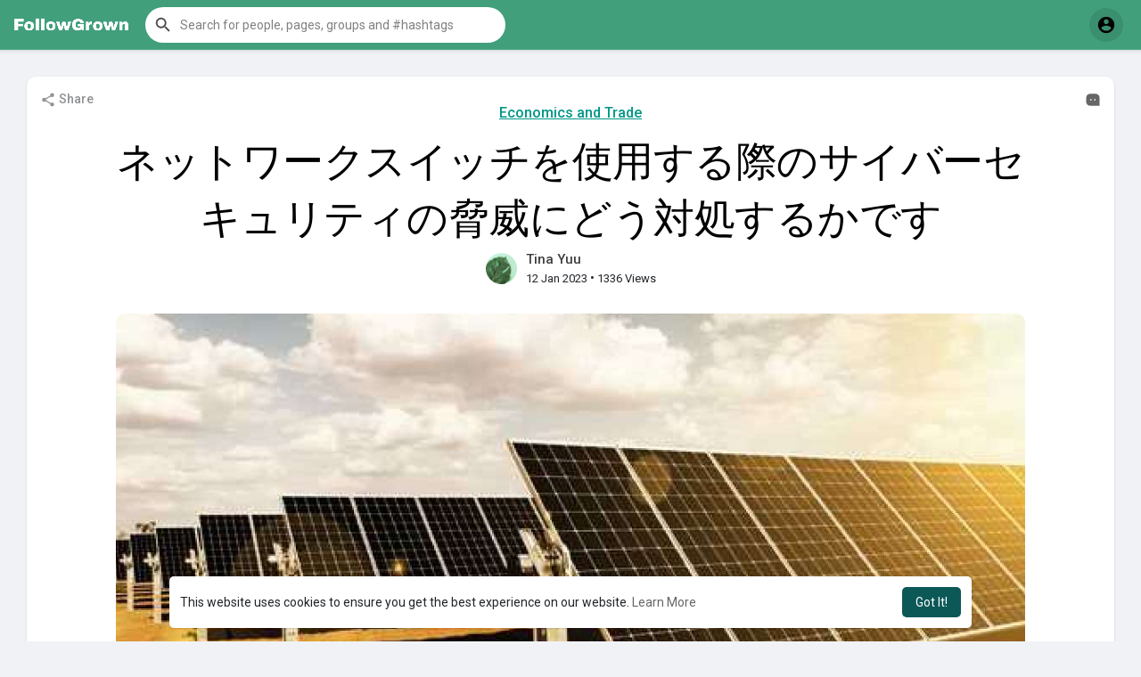

--- FILE ---
content_type: text/html; charset=utf-8
request_url: https://www.google.com/recaptcha/api2/aframe
body_size: 268
content:
<!DOCTYPE HTML><html><head><meta http-equiv="content-type" content="text/html; charset=UTF-8"></head><body><script nonce="awuWW04IfxfA5GyhRBLuUg">/** Anti-fraud and anti-abuse applications only. See google.com/recaptcha */ try{var clients={'sodar':'https://pagead2.googlesyndication.com/pagead/sodar?'};window.addEventListener("message",function(a){try{if(a.source===window.parent){var b=JSON.parse(a.data);var c=clients[b['id']];if(c){var d=document.createElement('img');d.src=c+b['params']+'&rc='+(localStorage.getItem("rc::a")?sessionStorage.getItem("rc::b"):"");window.document.body.appendChild(d);sessionStorage.setItem("rc::e",parseInt(sessionStorage.getItem("rc::e")||0)+1);localStorage.setItem("rc::h",'1768391456504');}}}catch(b){}});window.parent.postMessage("_grecaptcha_ready", "*");}catch(b){}</script></body></html>

--- FILE ---
content_type: text/javascript
request_url: https://followgrown.com/themes/wondertag2/javascript/jquery.adaptive-backgrounds.js
body_size: 1542
content:
;(function($){
  var DATA_COLOR    = 'data-ab-color';
  var DATA_PARENT   = 'data-ab-parent';
  var DATA_CSS_BG   = 'data-ab-css-background';
  var EVENT_CF      = 'ab-color-found';

  var DEFAULTS      = {
    selector:             '[data-adaptive-background="1"]',
    parent:               null,
    exclude:              [ 'rgb(0,0,0)', 'rgba(255,255,255)' ],
    normalizeTextColor:   true,
    normalizedTextColors:  {
      light:      "#fff",
      dark:       "#000"
    },
    lumaClasses:  {
      light:      "ab-light",
      dark:       "ab-dark"
    }
  };

  // Include RGBaster - https://github.com/briangonzalez/rgbaster.js
  !function(n){"use strict";var t=function(){return document.createElement("canvas").getContext("2d")},e=function(n,e){var a=new Image,o=n.src||n;"data:"!==o.substring(0,5)&&(a.crossOrigin="Anonymous"),a.onload=function(){var n=t("2d");n.drawImage(a,0,0);var o=n.getImageData(0,0,a.width,a.height);e&&e(o.data)},a.src=o},a=function(n){return["rgb(",n,")"].join("")},o=function(n){return n.map(function(n){return a(n.name)})},r=5,i=10,c={};c.colors=function(n,t){t=t||{};var c=t.exclude||[],u=t.paletteSize||i;e(n,function(e){for(var i=n.width*n.height||e.length,m={},s="",d=[],f={dominant:{name:"",count:0},palette:Array.apply(null,new Array(u)).map(Boolean).map(function(){return{name:"0,0,0",count:0}})},l=0;i>l;){if(d[0]=e[l],d[1]=e[l+1],d[2]=e[l+2],s=d.join(","),m[s]=s in m?m[s]+1:1,-1===c.indexOf(a(s))){var g=m[s];g>f.dominant.count?(f.dominant.name=s,f.dominant.count=g):f.palette.some(function(n){return g>n.count?(n.name=s,n.count=g,!0):void 0})}l+=4*r}if(t.success){var p=o(f.palette);t.success({dominant:a(f.dominant.name),secondary:p[0],palette:p})}})},n.RGBaster=n.RGBaster||c}(window);

  $.adaptiveBackground = {
    run: function( options ){
      var opts = $.extend({}, DEFAULTS, options);
      $( opts.selector ).each(function(index, el){
        var $this = $(this);
        var handleColors = function () {
          var img = useCSSBackground() ? getCSSBackground() : $this[0];
          RGBaster.colors(img, {
            paletteSize: 20,
            exclude: opts.exclude,
            success: function(colors) {
              $this.attr(DATA_COLOR, colors.dominant);
              $this.trigger(EVENT_CF, { color: colors.dominant, palette: colors.palette });
            }
          });
        };
        var useCSSBackground = function(){
          return $this.attr( DATA_CSS_BG );
        };
        var getCSSBackground = function(){
          return $this.css('background-image')
                      .replace('url(','').replace(')','');
        };
        $this.on( EVENT_CF, function(ev, data){
          var $parent;
          if ( opts.parent && $this.parents( opts.parent ).length ) {
            $parent = $this.parents( opts.parent );
          }
          else if ( $this.attr( DATA_PARENT ) && $this.parents( $this.attr( DATA_PARENT ) ).length ){
            $parent = $this.parents( $this.attr( DATA_PARENT ) );
          }
          else if ( useCSSBackground() ){
            $parent = $this;
          }
          else if (opts.parent) {
            $parent = $this.parents( opts.parent );
          }
          else {
            $parent = $this.parent();
          }
          $parent.css({ backgroundColor: data.color });
          var getYIQ = function(color){
            var rgb = data.color.match(/\d+/g);
            return ((rgb[0]*299)+(rgb[1]*587)+(rgb[2]*114))/1000;
          };
          var getNormalizedTextColor = function (color){
            return getYIQ(color) >= 128 ? opts.normalizedTextColors.dark : opts.normalizedTextColors.light;
          };
          var getLumaClass = function (color){
            return getYIQ(color) <= 128 ? opts.lumaClasses.dark : opts.lumaClasses.light;
          };
          if ( opts.normalizeTextColor )
            $parent.css({ color: getNormalizedTextColor(data.color) });
          $parent.addClass( getLumaClass(data.color) )
                 .attr('data-ab-yaq', getYIQ(data.color));
          opts.success && opts.success($this, data);
        });
        handleColors();
      });
    },
  };
})(jQuery);

--- FILE ---
content_type: application/javascript; charset=utf-8
request_url: https://fundingchoicesmessages.google.com/f/AGSKWxVdbJD8kkvjIOg84srE2CU2NPBcMS83Srbd_lIm8e8q700PbJfLgIl0otKI2nVueThmMMMYTwdIQk1MmiMma1CwNdv5LW4USlhnSnRpQA1jFh6Sv-xDl6bvs-1vcUumKfa0pq8rdh0-X8AX_1AH5zbtX_B2KxSNv5Q98o2d_a4009p2BB-VXbBfbUp-/__ad?darttag=_125ad..php?id=ads_=ad-rectangle-/adbriteincright.
body_size: -1290
content:
window['16f0c5a3-ba6f-4a38-8c92-f3a5d23063cf'] = true;